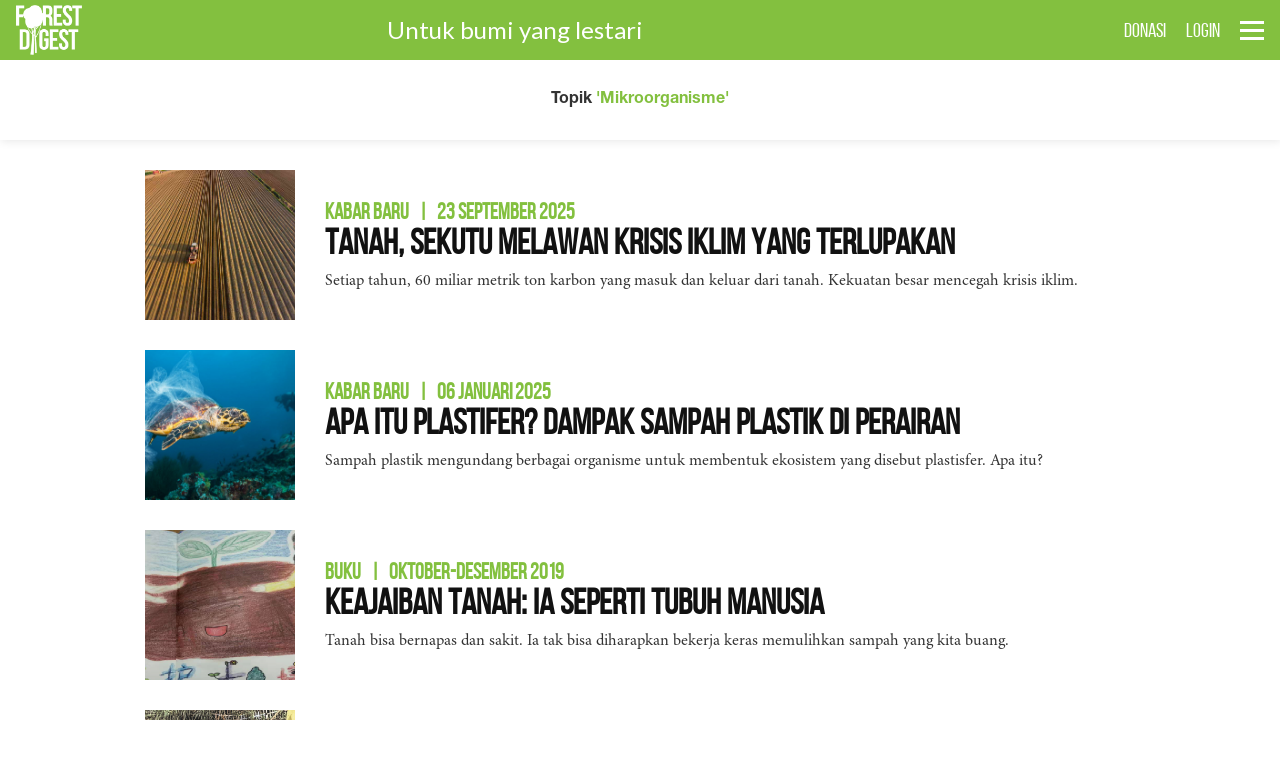

--- FILE ---
content_type: text/html; charset=UTF-8
request_url: https://www.forestdigest.com/tags/Mikroorganisme
body_size: 4363
content:
<!doctype html>
<html lang="en" class="no-js">
<head>
	<meta charset="UTF-8">
	<meta name="viewport" content="width=device-width, initial-scale=1">
    <!-- Content-Security-Policy -->
        
	<link rel="stylesheet" href="https://www.forestdigest.com/css/font-awesome_new.css">
    <link rel="stylesheet" href="https://www.forestdigest.com/css/reset_new.css?v=1">
    <link rel="stylesheet" href="https://www.forestdigest.com/css/style_new.css?v=1.4">
    <link rel="stylesheet" href="https://www.forestdigest.com/css/front_new.css?ver=1.1">
    <link rel="stylesheet" href="https://www.forestdigest.com/css/mobile_new.css">
    <link rel="shortcut icon" href="https://www.forestdigest.com/favicon.ico" type="image/x-icon" >
    <link href="https://fonts.googleapis.com/css2?family=Lato:wght@100;300;400;700;900&display=swap" rel="stylesheet">
	<title>Hasil&nbsp;Pencarian&nbsp;-  Mikroorganisme -&nbsp;ForestDigest.Com</title>
    <meta name="keywords" content="Forest Digest">
    <link rel="canonical" href="https://www.forestdigest.com/tags/Mikroorganisme" />
    <meta name="publisher" content="Forest Digest">  
    <meta content="Forest Digest" name="author" />
    <meta name="description" content="Forest Digest mempromosikan pengelolaan lingkungan yang adil dan berkelanjutan, dengan perspektif yang ajek. Untuk bumi yang lestari." />
    <meta name="robots" content="index, follow" />
    <!-- Global site tag (gtag.js) - Google Analytics -->
    <script nonce="F0restD1gest"  async src="https://www.googletagmanager.com/gtag/js?id=UA-125155024-1"></script>
    <script nonce="F0restD1gest" >
        window.dataLayer = window.dataLayer || [];
        function gtag(){dataLayer.push(arguments);}
        gtag('js', new Date());
        gtag('config', 'UA-125155024-1');
    </script>
</head>
<body>
    <header class="main-header">
	<a id="cd-logo" href="https://www.forestdigest.com"><img src="https://www.forestdigest.com/images/logos.png" alt="Homepage"></a>
	<h1 class="title-head hide_mobile">Untuk bumi yang lestari</h1>
	<nav id="cd-top-nav">
		<ul>

			
			<li class="hide_mobile">
				<div class="element-box" style="margin-top:20px;">
					<div id="google_translate_element" >
						<span style="font-size:15px;margin-top:5px;color:white;"></span>
					</div>
				</div>
				</li>

			<li class="hide_mobile"><a href="https://www.forestdigest.com/donasi">DONASI</a></li>
						<li><a href="https://www.forestdigest.com/login">LOGIN</a></li>
					</ul>
	</nav>
	<a id="cd-menu-trigger" href="#0"><span class="cd-menu-icon"></span></a>
</header>	<main class="cd-main-content">
	<div class="rubrikbox">
    	<p class="margin-top-sm margin-bottom-sm">Topik <span class="cl-green">'Mikroorganisme'</span></p>
    </div>
	<div class="container small">
    	<div class="container-col margin-no">
        	<ul class="list-hasil">
                                <li>
                    <div class="latest-img">
                        <a href="https://www.forestdigest.com/detail/2769/tanah-krisis-iklim-terlupakan" class="fadeIn">
                            <img loading="lazy" alt="tanah adalah penyimpan karbon terbesar (foto: unsplash.com/Bob Brewer)" src="https://images.forestdigest.com/upload/2025/20250921204812.jpg">
                        </a>
                    </div>
                    <div class="latest-box">
                        <h4 class="rubrik"><a href="https://www.forestdigest.com/rubrik/25/kabar-baru">Kabar Baru<span class="margin-left-xs margin-right-xs">|</span>23 September 2025</a></h4>
                        <h2 class="title"><a href="https://www.forestdigest.com/detail/2769/tanah-krisis-iklim-terlupakan" class="fade">Tanah, Sekutu Melawan Krisis Iklim yang Terlupakan</a></h2>
                        <p>Setiap tahun, 60 miliar metrik ton karbon yang masuk dan keluar dari tanah. Kekuatan besar mencegah krisis iklim.</p>
                    </div>
                </li>
                                <li>
                    <div class="latest-img">
                        <a href="https://www.forestdigest.com/detail/2685/plastifer-sampah-plastik-ekosistem-baru" class="fadeIn">
                            <img loading="lazy" alt="Kura-kura terjerat sampah plastik" src="https://images.forestdigest.com/upload/2025/20250106112019.jpg">
                        </a>
                    </div>
                    <div class="latest-box">
                        <h4 class="rubrik"><a href="https://www.forestdigest.com/rubrik/25/kabar-baru">Kabar Baru<span class="margin-left-xs margin-right-xs">|</span>06 Januari 2025</a></h4>
                        <h2 class="title"><a href="https://www.forestdigest.com/detail/2685/plastifer-sampah-plastik-ekosistem-baru" class="fade">Apa Itu Plastifer? Dampak Sampah Plastik di Perairan</a></h2>
                        <p>Sampah plastik mengundang berbagai organisme untuk membentuk ekosistem yang disebut plastisfer. Apa itu?</p>
                    </div>
                </li>
                                <li>
                    <div class="latest-img">
                        <a href="https://www.forestdigest.com/detail/405/keajaiban-tanah-ia-seperti-tubuh-manusia" class="fadeIn">
                            <img loading="lazy" alt="Lukisan tanah karya Zhang Ningyang." src="https://images.forestdigest.com/upload/2020/20200429150001.png">
                        </a>
                    </div>
                    <div class="latest-box">
                        <h4 class="rubrik"><a href="https://www.forestdigest.com/rubrik/4/buku">Buku<span class="margin-left-xs margin-right-xs">|</span>Oktober-Desember 2019</a></h4>
                        <h2 class="title"><a href="https://www.forestdigest.com/detail/405/keajaiban-tanah-ia-seperti-tubuh-manusia" class="fade">Keajaiban Tanah: Ia Seperti Tubuh Manusia</a></h2>
                        <p>Tanah bisa bernapas dan sakit. Ia tak bisa diharapkan bekerja keras memulihkan sampah yang kita buang.</p>
                    </div>
                </li>
                                <li>
                    <div class="latest-img">
                        <a href="https://www.forestdigest.com/detail/395/bioremediasi-sebagai-solusi-menangani-pencemaran" class="fadeIn">
                            <img loading="lazy" alt="Sampah di anak sungai Citarum, Bandung, Jawa Barat (Dok. Kodam Siliwangi)" src="https://images.forestdigest.com/upload/2019/20191028200254.jpg">
                        </a>
                    </div>
                    <div class="latest-box">
                        <h4 class="rubrik"><a href="https://www.forestdigest.com/rubrik/23/kabar-rimbawan">Kabar Rimbawan<span class="margin-left-xs margin-right-xs">|</span>Oktober-Desember 2019</a></h4>
                        <h2 class="title"><a href="https://www.forestdigest.com/detail/395/bioremediasi-sebagai-solusi-menangani-pencemaran" class="fade">Bioremediasi Sebagai Solusi Menangani Pencemaran</a></h2>
                        <p>Lebih murah dan aplikatif. Bioremediasi juga ramah lingkungan karena memakai mikroba.</p>
                    </div>
                </li>
                                <li>
                    <div class="latest-img">
                        <a href="https://www.forestdigest.com/detail/29/cinta-istri-menghidupkan-teluk-mati" class="fadeIn">
                            <img loading="lazy" alt="Kitakyushu" src="https://images.forestdigest.com/upload/2018/20180905233400.jpg">
                        </a>
                    </div>
                    <div class="latest-box">
                        <h4 class="rubrik"><a href="https://www.forestdigest.com/rubrik/13/perjalanan">Perjalanan<span class="margin-left-xs margin-right-xs">|</span>April-Juni 2018</a></h4>
                        <h2 class="title"><a href="https://www.forestdigest.com/detail/29/cinta-istri-menghidupkan-teluk-mati" class="fade">Cinta Istri Menghidupkan Teluk Mati</a></h2>
                        <p>Cara pemerintah Jepang mengubah Teluk Mati menjadi perairan yang dihuni ikan lagi. Komitmen pemerintah mengurangi efek pemanasan global dilakukan seluruh pemerintah daerah juga orang-orangnya. Layak ditiru.</p>
                    </div>
                </li>
                            </ul>
            <!--
            <ul class="pagination">
                <li><a href="#"><i class="fa fa-chevron-left" aria-hidden="true"></i></a></li>
                <li class="selected">1</li>
                <li><a href="#">2</a></li>
                <li><a href="#">3</a></li>
                <li><a href="#">4</a></li>
                <li><a href="#">5</a></li>
                <li><a href="#"><i class="fa fa-chevron-right" aria-hidden="true"></i></a></li>
            </ul>
            -->
        </div> <!-- container col -->
    </div> <!-- container -->
    <footer class="footerbox">
	<div class="inner-footer">
    <div class="footer-left">
    <p class="cl-white teks">Media Sosial</p>
	<ul class="medsos">
    	<li><a href="https://www.facebook.com/MajalahForestDigest"><i class="fa fa-facebook"></i></a></li>
        <li><a href="https://www.instagram.com/forestdigest/"><i class="fa fa-instagram"></i></a></li>
        <li><a href="https://www.youtube.com/forestdigest"><i class="fa fa-youtube-play"></i></a></li>
        <li><a href="https://twitter.com/ForestDigest"><i class="fa fa-twitter"></i></a></li>
        <li><a href="https://plus.google.com/104812978149285224507"><i class="fa fa-google-plus"></i></a></li>
        <li><a href="https://www.linkedin.com/in/forest-digest-5423ba170"><i class="fa fa-linkedin"></i></a></li>
        <!--
        <li><a href="#"><span style="font-size:8px;">LINE</span></a></li>
        <li><a href="#"><i class="fa fa-whatsapp"></i></a></li>
        <li><a href="#"><i class="fa fa-pinterest"></i></a></li>
        -->
	</ul>
   	</div>
    <div class="footer-sosmed">
		<p class="cl-white teks">Jika anda setuju dengan visi misi majalah ini, yang mendukung pengelolaan hutan dan lingkungan secara adil dan berkelanjutan, dukung kami dengan berdonasi melalui rekening: Bank BRI PT Foresta Darmaga Indonesia <a style="color:#83c03f;" href="https://www.forestdigest.com/donasi">1167-01-000-218-561</a></p>
        <div class="footer-link">
    	<ul class="about-link">
        	<li><a href="https://www.forestdigest.com/tentang-kami" class="fade">Tentang Kami</a></li>
            <li><a href="https://www.forestdigest.com/hubungi-kami" class="fade">Hubungi Kami</a></li>
            <li><a href="https://www.forestdigest.com/pedoman-media-siber" class="fade">Pedoman Media Siber</a></li>
            <li><a href="https://www.forestdigest.com/kebijakan-privasi" class="fade">Kebijakan Privasi</a></li>
        </ul>
        <p class="copy">&copy; 2020 ForestDigest.com. Hak Cipta dilindungi Undang-undang.</p>
        </div>
    </div>
    </div>
</footer>
    </main> <!-- cd-main-content -->
    <nav id="cd-lateral-nav">
	<div class="boxsearch">
        <form id="form1" name="form1" method="GET" action="https://www.forestdigest.com/hasil">
            <input type="text" id="search" name="search" class="search-input" placeholder="search...">
            <input type="hidden" name="ci_csrf_token" id="token" value="6b3e47027e51cf931dfc70bb430c286f51ae262eecc4552a672c9548046df491">
            <button class="search-btn centering" onclick="document.getElementById('form1').submit();"><i class="fa fa-search"></i></button>
        </form>
    </div>

    <div class="hide_desktop" style="padding:10px 15px;background:#e7fbd2;">
        <div id="google_translate_elementt" >
                <span style="font-size:15px;margin-top:5px;color:white;"></span>
            </div>
        
           
    </div>


    <script nonce="F0restD1gest"  type="text/javascript">
        function googleTranslateElementInit() {
            setCookie('googtrans', '/en/id',1);
            var width = (window.innerWidth > 0) ? window.innerWidth : screen.width;
            if(width < 740){
                new google.translate.TranslateElement({pageLanguage: 'id'}, 'google_translate_elementt');
            } else {
                new google.translate.TranslateElement({pageLanguage: 'id'}, 'google_translate_element');
            }
        }
            
            
            // console.log($('#some').html());
            // new google.language.translate($('#some').html(), 'en',  function(result)         
            // {
            //     console.log(result);
            //     $('#some').html(result.translation);
            // });
       
        // function translate(){
  
        //     var sourceText = $('#judul').text();
            
        //     var url = "https://translate.googleapis.com/translate_a/single?client=gtx&sl=id&tl=en&dt=t&q=" + encodeURI(sourceText);
        //     //console.log(url);
            
        //     $.getJSON(url, function(data) {
        //         $('#judul').text(data[0][0][0]);
        //         });

        // }

        </script>
        <script nonce="F0restD1gest"  type="text/javascript" src="//translate.google.com/translate_a/element.js?cb=googleTranslateElementInitt"></script>	
 
     
    <div class="hide_desktop" style="padding:10px 15px;background:#e7fbd2;">
    	<a href="https://www.forestdigest.com/donasi" class="margin-no sign-btn medium bg-green cl-white" style="font-weight:700;font-size:20px;">DONASI</a>
    </div>


    


   
             
    <ul class="cd-navigation cd-single-item-wrapper">
                <li><a  href="https://www.forestdigest.com">Home</a></li>
        <li><a  href="https://www.forestdigest.com/rubrik/25/kabar-baru">Kabar Baru</a></li>
        <li><a  href="https://www.forestdigest.com/rubrik/27/surat-dari-darmaga">Surat dari Darmaga</a></li>
        <li><a  href="https://www.forestdigest.com/rubrik/31/pojok-restorasi">Pojok Restorasi</a></li>
        <li><a  href="https://www.forestdigest.com/rubrik/1/album">Album</a></li><li><a  href="https://www.forestdigest.com/rubrik/2/angka">Angka</a></li><li><a  href="https://www.forestdigest.com/rubrik/3/bintang">Bintang</a></li><li><a  href="https://www.forestdigest.com/rubrik/4/buku">Buku</a></li><li><a  href="https://www.forestdigest.com/rubrik/5/fotografi">Fotografi</a></li><li><a  href="https://www.forestdigest.com/rubrik/21/inforial">Inforial</a></li><li><a  href="https://www.forestdigest.com/rubrik/6/kabar-alumni">Kabar Alumni</a></li><li><a  href="https://www.forestdigest.com/rubrik/7/kabar-kampus">Kabar Kampus</a></li><li><a  href="https://www.forestdigest.com/rubrik/23/kabar-rimbawan">Kabar Rimbawan</a></li><li><a  href="https://www.forestdigest.com/rubrik/9/kolom">Kolom</a></li><li><a  href="https://www.forestdigest.com/rubrik/10/kutipan">Kutipan</a></li><li><a  href="https://www.forestdigest.com/rubrik/29/laporan-khusus">Laporan Khusus</a></li><li><a  href="https://www.forestdigest.com/rubrik/11/laporan-utama">Laporan Utama</a></li><li><a  href="https://www.forestdigest.com/rubrik/12/oase">Oase</a></li><li><a  href="https://www.forestdigest.com/rubrik/28/obituari">Obituari</a></li><li><a  href="https://www.forestdigest.com/rubrik/26/penelitian">Penelitian</a></li><li><a  href="https://www.forestdigest.com/rubrik/13/perjalanan">Perjalanan</a></li><li><a  href="https://www.forestdigest.com/rubrik/14/pigura">Pigura</a></li><li><a  href="https://www.forestdigest.com/rubrik/15/profil">Profil</a></li><li><a  href="https://www.forestdigest.com/rubrik/22/ragam">Ragam</a></li><li><a  href="https://www.forestdigest.com/rubrik/16/reportase">Reportase</a></li><li><a  href="https://www.forestdigest.com/rubrik/17/salam-ketua">Salam Ketua</a></li><li><a  href="https://www.forestdigest.com/rubrik/30/sudut-pandang">Sudut Pandang</a></li><li><a  href="https://www.forestdigest.com/rubrik/18/surat">Surat</a></li><li><a  href="https://www.forestdigest.com/rubrik/19/teknologi">Teknologi</a></li><li><a  href="https://www.forestdigest.com/rubrik/24/teroka">Teroka</a></li><li><a  href="https://www.forestdigest.com/rubrik/20/wawancara">Wawancara</a></li>    </ul> <!-- cd-single-item-wrapper -->
</nav>        <script nonce="F0restD1gest"  src="https://www.forestdigest.com/js/jquery-3.7.1.min.js"></script>
    <script nonce="F0restD1gest"  src="https://www.forestdigest.com/js/main.js"></script>
    <script nonce="F0restD1gest" >
    if ( window.history.replaceState ) {

        window.history.replaceState( null, null, window.location.href );
        }
    </script>
<script defer src="https://static.cloudflareinsights.com/beacon.min.js/vcd15cbe7772f49c399c6a5babf22c1241717689176015" integrity="sha512-ZpsOmlRQV6y907TI0dKBHq9Md29nnaEIPlkf84rnaERnq6zvWvPUqr2ft8M1aS28oN72PdrCzSjY4U6VaAw1EQ==" data-cf-beacon='{"version":"2024.11.0","token":"95d3d4f6478e4220a410626607cc0d78","r":1,"server_timing":{"name":{"cfCacheStatus":true,"cfEdge":true,"cfExtPri":true,"cfL4":true,"cfOrigin":true,"cfSpeedBrain":true},"location_startswith":null}}' crossorigin="anonymous"></script>
</body>
</html>

--- FILE ---
content_type: text/css
request_url: https://www.forestdigest.com/css/reset_new.css?v=1
body_size: 5524
content:
html {font-family: 'Lato', Arial, sans-serif; /* 1 */-ms-text-size-adjust:none; /* 2 */-webkit-text-size-adjust:none; /* 2 */font-size:16px; -webkit-font-smoothing: antialiased; font-weight:400; color:#333; background:#fff; margin:0 auto; -moz-osx-font-smoothing: grayscale;}
div,dl,dt,dd,h1,h2,h3,h4,h5,h6,pre,form,fieldset,input,textarea,p,blockquote,th,td{margin:0;padding:0;}
article,aside,details,time,caption,figcaption,figure,footer,header,hgroup,main,menu,nav,section,summary {display: block;}
audio,canvas,progress,video {display: inline-block; /* 1 */vertical-align: baseline; /* 2 */}
audio:not([controls]) {display: none;height: 0;}
[hidden],template {display: none;}
abbr[title] {border-bottom: 1px dotted;}
b,strong {font-weight: bold;}
dfn {font-style: italic;}
mark {background: #ff0;color: #000;}
small {font-size: 80%;}
sub,sup {font-size:60%;line-height: 0;position: relative;vertical-align: baseline;}
sup {top: -0.5em;left:1px;}
sub {bottom: -0.25em;}
img {border: 0; margin:0; display:block;}
/*svg:not(:root) {overflow: hidden;}*/
figure {margin:0;}
hr {-moz-box-sizing: content-box;box-sizing: content-box;height: 0;}
pre {overflow: auto;}
code,kbd,pre,samp {font-size: 1em;}
button,input,optgroup,select,textarea {color: inherit; /* 1 */font: inherit; /* 2 */margin: 0; /* 3 */}
button {overflow: visible;}
button,select {text-transform: none;}
button,html input[type="button"], /* 1 */input[type="reset"],input[type="submit"] {-webkit-appearance: button; /* 2 */cursor: pointer; /* 3 */}
button[disabled],html input[disabled] {cursor: default;}
button::-moz-focus-inner,input::-moz-focus-inner {border: 0;padding: 0;}
input {line-height: normal;}
input[type="checkbox"],input[type="radio"] {box-sizing: border-box; /* 1 */padding: 0; /* 2 */ }
input[type="number"]::-webkit-inner-spin-button,input[type="number"]::-webkit-outer-spin-button {height: auto;}
input[type="search"] {-webkit-appearance: textfield; /* 1 */-moz-box-sizing: content-box;-webkit-box-sizing: content-box; /* 2 */box-sizing: content-box;}
input[type="search"]::-webkit-search-cancel-button,input[type="search"]::-webkit-search-decoration {-webkit-appearance: none;}
fieldset {border: 1px solid #c0c0c0;margin: 0 2px;padding: 0.35em 0.625em 0.75em;}
legend {border: 0; /* 1 */padding: 0; /* 2 */}
textarea {overflow: auto;}
optgroup {font-weight: bold;}
table {border-collapse: collapse;border-spacing: 0;}
td,th {padding: 0;}
/*base*/
.videoframe{position:relative;padding-bottom:56.25%;padding-top:25px;height:0; margin:0 auto;}.videoframe iframe{position:absolute;top:0;left:0;width:100%;height:100%;}
.fade{-webkit-transition: all 0.3s ease-in-out;-moz-transition: all 0.3s ease-in-out;-o-transition: all 0.3s ease-in-out;-ms-transition: all 0.3s ease-in-out;transition: all 0.3s ease-in-out;}
@-webkit-keyframes come { from { opacity:0; } to { opacity:1; } }
@-moz-keyframes come { from { opacity:0; } to { opacity:1; } }
@keyframes come { from { opacity:0; } to { opacity:1; } }
.fadeIn {	opacity:0;	-webkit-animation:come ease-in 1;	-moz-animation:come ease-in 1;	animation:come ease-in 1;	-webkit-animation-fill-mode:forwards;	-moz-animation-fill-mode:forwards;	animation-fill-mode:forwards;-webkit-animation-duration:0.3s;	-moz-animation-duration:0.3s;	animation-duration:0.3s;}
a {color: #111111;text-decoration: none;}
a:hover, a:focus {color:#0D68FF;}
a:focus {outline: thin dotted;outline: 5px auto -webkit-focus-ring-color;outline-offset: -2px;}
body::-webkit-scrollbar {width:8px; background:rgba(255,255,255,1);}
body::-webkit-scrollbar-track {background:#eee;}
body::-webkit-scrollbar-thumb {background-color:#999; border-radius:4px;}
body::-webkit-scrollbar:horizontal {height:9px;}

#cd-lateral-nav::-webkit-scrollbar {width:8px; background:rgba(255,255,255,1);}
#cd-lateral-nav::-webkit-scrollbar-track {background:#eee;}
#cd-lateral-nav::-webkit-scrollbar-thumb {background-color:#999; border-radius:4px;}
#cd-lateral-nav::-webkit-scrollbar:horizontal {height:9px;}
.padding-no {padding:0 !important;}.padding-xs{padding:5px 15px;}.padding-sm{padding:10px 30px;}.padding-top-no {padding-top:0 !important;}.padding-top-ss {padding-top:5px !important;}.padding-top-xs {padding-top:10px !important;}.padding-top-sm {padding-top:15px !important;}.padding-top-lg {padding-top:45px !important;}.padding-top{padding-top:30px !important;}.padding-bottom-no {padding-bottom:0 !important;}.padding-bottom-ss {padding-bottom:5px !important;}.padding-bottom-xs {padding-bottom:10px !important;}.padding-bottom-sm {padding-bottom: 15px !important;}.padding-bottom-lg {padding-bottom:45px !important;}.padding-bottom {padding-bottom:30px !important;}.padding-left-no {padding-left:0 !important;}.padding-left-ss {padding-left:5px !important;}.padding-left-xs{padding-left:10px !important;}.padding-left-sm {padding-left:15px !important;}.padding-left-lg {padding-left:45px !important;}.padding-left {padding-left:30px !important;}.padding-right-no {padding-right: 0 !important;}.padding-right-ss {padding-right:5px !important;}.padding-right-xs {padding-right:10px !important;}.padding-right-sm {padding-right:15px !important;}.padding-right-lg {padding-right:45px !important;}.padding-right {padding-right:30px !important;}
.margin-no {margin:0 auto !important;}.margin-xs{margin:5px 15px;}.margin-sm{margin:10px 30px;}.margin-top-no {margin-top:0 !important;}.margin-top-xs {margin-ss:5px !important;}.margin-top-xs {margin-top:10px !important;}.margin-top-sm {margin-top:15px !important;}.margin-top-lg {margin-top:45px !important;}.margin-top {margin-top:30px !important;}.margin-bottom-no {margin-bottom:0 !important;}.margin-bottom-ss {margin-bottom:5px !important;}.margin-bottom-xs {margin-bottom:10px !important;}.margin-bottom-sm {margin-bottom:15px !important;}.margin-bottom-lg {margin-bottom:45px !important;}.margin-bottom {margin-bottom:30px !important;}.margin-left-no {margin-left:0 !important;}.margin-left-ss {margin-left:5px !important;}.margin-left-xs {margin-left:10px !important;}.margin-left-sm {margin-left:15px !important;}.margin-left-lg {margin-left:45px !important;}.margin-left {margin-left:30px !important;}.margin-right-no {margin-right:0 !important;}.margin-right-ss {margin-right:5px !important;}.margin-right-xs {margin-right:10px !important;}.margin-right-sm {margin-right:15px !important;}.margin-right-lg {margin-right:45px !important;}.margin-right {margin-right:30px !important;}.bg-twitter{background:#77cbef !important;}.bg-facebook{background:#537abd !important;}.bg-google{background:#ea5d4b !important;}.bg-linkedin{background:#1384c8 !important;}.bg-daily{background:#0064dc !important;}.bg-youtube{background:#c8302a !important;}.bg-instagram{background:#111111 !important;}.bg-whatsapp{background:#2ab200 !important;}.bg-line{background:#4ecd00 !important;}.bg-tumblr{background:#395976 !important;}
*, *::after, *::before {-webkit-box-sizing: border-box;-moz-box-sizing: border-box;box-sizing: border-box;}
.t-center{text-align:center !important;}.t-right{text-align:right !important;}.t-left{text-align:left !important;}
.hidden{opacity: 0;}.visible{opacity: 1;}.left{float:left !important;}.right{float:right !important;}
.glower {-webkit-animation: glow .5s infinite alternate;}
@-webkit-keyframes glow {to {text-shadow: 1px 1px 20px rgba(0,255,255,0.5);}}
/*body*/
.hide_desktop{display:none; visibility:hidden;}
body{margin:0 auto; padding:0; display:block;}
.cd-main-content{padding-top:0; min-height:300px; background:#fff;}
.container{margin:0 auto; max-width:1200px; padding:0 15px; display:block; overflow:hidden;min-height:30px; position:relative;}
.container.full{max-width:100%;}
.nopad{padding:0;}
.container.small{max-width:1020px;}
.container.smaller{max-width:780px;}
.container-col{margin-left:-15px; margin-right:-15px;}

.box-100{width:100%; padding:0 15px; margin:0; min-height:22px; dispay:block; clear:both;}
.box-50{width:50%; float:left; padding:0 15px; margin:0; min-height:22px;}
.box-70{width:70%; float:left; padding:0 15px; margin:0; min-height:22px;}
.box-75{width:75%; float:left; padding:0 15px; margin:0; min-height:10px;}
.box-25{width:25%; float:left; padding:0 15px; margin:0; min-height:10px;}
.box-65{width:65%; float:left; padding:0 15px; margin:0; min-height:10px;}
.box-35{width:35%; float:left; padding:0 15px; margin:0; min-height:10px;}
.box-80{width:80%; float:left; padding:0 15px; margin:0; min-height:10px;}
.box-30{width:30%; float:left; padding:0 15px; margin:0; min-height:22px;}
.box-20{width:20%; float:left; padding:0 15px; margin:0; min-height:10px;}
.box-33{width:33.333%; float:left; padding:0 15px; margin:0; min-height:22px;}
/*color*/
.cl-white{color:#fff !important;}
.cl-black{color:#111111 !important;}
.bg-white{background:#fff !important;}
.bg-black{background:#111111 !important;}
.cl-bbb{color:#bbb !important;}
.cl-blue{color:#0D68FF !important;}
.cl-green{color:#83c03f !important;}
.cl-orange{color:#f15a23 !important;}
.bg-green{background:#83c03f !important;}
.bg-orange{background:#f15a23 !important;}
.bg-yellow{background:#f5bd16 !important;}
.bg-blue{background:#0D68FF !important;}
.dblock{display:block;}
.centering{display:flex; align-items: center; justify-content: center;}
.centering.column{flex-direction:column;}
.centering.row{flex-direction:row;}
.clear{clear:both;}
.overflow{overflow:hidden;}
/*rubrik*/
.rubrikbox{padding:15px; text-align:center;box-shadow: 1px 1px 9px rgba(0,0,0,0.1);}
.rubrikbox h2.title{font-size:42px; line-height:44px; margin:0 0 10px 0;font-family: "BebasNeue-Regular", Arial; }
.rubrikbox p{font-size:16px; line-height:20px; margin:0 auto;font-family: "Helvetica Bold", Arial; text-align:center;}
/*boxsearch*/
.boxsearch{height:60px; overflow:hidden; background:#669E28; position:relative; padding:10px 15px;}
.boxsearch .search-input{height:40px; width:100%; border:none; border-radius:2px; color:#111111; padding:5px 40px 5px 10px;}
.boxsearch .search-btn{position:absolute; top:10px; right:15px; width:40px; height:40px; z-index:3; border:none; background:transparent;}
/*boxsubscribe*/
.boxoutsubscribe{border-radius:4px; border:1px solid #ddd; padding:0; overflow: hidden; background:#83c03f; margin:0 auto; max-width:774px;}
.boxoutsubscribe p.info{font-size:14px; line-height: 16px; text-align: center; padding:10px; color:#fff; font-family: 'Helvetica Medium', Arial;}
.boxsubscribe{height:60px; overflow:hidden; position:relative;background:#111; padding:10px;}
.boxsubscribe .subscribe-input{height:40px; width:100%; border-radius:0 0 4px 4px; border:none; color:#111111; padding:5px 40px 5px 10px;}
.boxsubscribe .subscribe-btn{position:absolute; top:10px; right:10px; width:40px; height:40px; z-index:3; border:none; background:transparent;}
/*latest*/
ul.list-latest{padding:0; margin:30px auto; list-style:none; list-style-position:inside;}
ul.list-latest li{position:relative; display:flex; align-items:flex-start; justify-content:flex-start; margin-bottom:60px;}
ul.list-latest li .latest-img{width:28%; height:auto; overflow:hidden; margin:0 auto; display:flex; align-items:center; justify-content:center;}
ul.list-latest li .latest-img img{width:100%; height:auto; margin:0 auto; display:block;} /*ukuran foto: 1200 X 564 */
ul.list-latest li .latest-box{width:72%; padding:0 0 0 30px;display:flex; align-items:flex-start; justify-content:center; flex-direction:column; min-height:145px;}
ul.list-latest li h4.rubrik{text-transform:uppercase; margin:0; font-size:20px; line-height:22px; color:#83c03f;font-family: "BebasNeue-Light", Arial; }
ul.list-latest li h4.date{text-transform:uppercase; margin:0; font-size:14px; line-height:18px; font-weight:400; color:#999;font-family:"Helvetica Neue", Arial;}
.detail-lang{display:inline-flex; flex-direction:row; position:relative; bottom:-3px; margin-left:5px;}
.detail-lang img{width:24px; height:24px;}
.detail-lang a{padding:0;}
.detail-lang a.disable img {filter: grayscale(100%); opacity:0.5; cursor:not-allowed;}
ul.list-latest li h4.rubrik a{color:#83c03f;} ul.list-latest li h4.rubrik a:hover{color:#0D68FF;}
ul.list-latest li h2.title{font-size:30px; line-height:34px; margin:0;font-family:'Lato', Arial; font-weight:900; margin-bottom:10px;}
ul.list-latest li p{font-family:'Lato', Arial; font-size:16px; line-height:20px; color:#333; margin-top:0;}
ul.list-latest li.majalah-mobile{display:none; height:0;}
.footerbox{padding:0; overflow:hidden; background:#000; height:auto;}
.footerbox .inner-footer{max-width:1200px;display:flex; align-items:flex-start; justify-content:center; margin:0 auto;}
.footerbox.foot-detail{position: relative; bottom:50px;}
.footerbox .footer-left{width:20%;padding:15px; height:auto;}
.footerbox .footer-left .footer-logo{height:50px; width:auto; margin:0;}
.footerbox .footer-left .footer-link{margin-left:15px;}
.footerbox .footer-sosmed{width:80%;padding:15px; height:auto;}
.footerbox p.teks{font-size:16px;
    line-height: 20px;
    font-family: 'Lato'; margin:0 0 20px 0; font-weight:400;}
.footerbox p.teks.sosialmedia{font-family: "BebasNeue-Bold", Arial; font-size:20px; line-height:24px;}
ul.about-link{padding:0; margin:0 0 15px 0; list-style:none; list-style-position:inside;}
ul.about-link li{margin-right:10px; display:inline-block; font-size:16px; line-height:18px; text-transform:uppercase;font-family: "BebasNeue-Regular", Arial; font-size:20px; line-height:24px;}
ul.about-link li:last-child{margin-right:0;}
ul.about-link li a{color:#fff;}
ul.about-link li a:hover{color:#83c03f;}
p.copy{font-size:12px; line-height:14px; margin:0; color:#ccc;font-family: 'Helvetica Neue'; font-weight:300;}
ul.medsos{width:100px; height:auto; list-style:none; list-style-position:inside; display:block; padding:0; display:flex; align-items:center; justify-content:center; overflow:hidden; flex-flow: wrap; margin:0 -5px;}
ul.medsos li{width:33.333%; padding:2px; float:left;display:flex; align-items:center; justify-content:center;}
ul.medsos li a{display:flex; align-items:center; justify-content:center; width:24px; height:24px; background:#333; border-radius:12px;}
ul.medsos li i{font-size:12px; margin-top:2px;}
ul.medsos li:hover{opacity:0.5;}
ul.medsos li a{color:#fff;}
ul.medsos li:nth-child(3n+1){clear:both;}
/*hasil*/
ul.list-hasil{padding:0; margin:30px auto; list-style:none; list-style-position:inside;}
ul.list-hasil li{position:relative; display:block; margin-bottom:30px;}
ul.list-hasil li .latest-img{float:left;width:150px; height:150px; overflow:hidden; margin:0 auto; display:flex; align-items:center; justify-content:center;}
ul.list-hasil li .latest-img img{width:auto; height:150px; margin:0 auto; display:block;} /*ukuran foto: 1200 X 564 */
ul.list-hasil li .latest-box{width:auto; padding:0 0 0 30px;display:flex; align-items:flex-start; justify-content:center; flex-direction:column; min-height:150px;}
ul.list-hasil li h4.rubrik{text-transform:uppercase; margin:0; font-size:22px; line-height:24px; color:#83c03f;font-family: "BebasNeue-Regular", Arial; }
ul.list-hasil li h4.rubrik a{color:#83c03f;} ul.list-hasil li h4.rubrik a:hover{color:#0D68FF;}
ul.list-hasil li h2.title{font-size:36px; line-height:38px; margin:0 0 10px 0;font-family: "BebasNeue-Regular", Arial; }
ul.list-hasil li p{font-family: "MinionPro-Regular", Arial; font-size:16px; line-height:20px;}
/*pagination*/
ul.pagination{list-style:none; list-style-position:inside; margin:0 auto; padding:0; border:1px solid #ddd; border-radius:3px; display:flex; align-items:center; justify-content:center; width:100%; height:42px; margin-bottom:30px; background:#fff;font-family: "Helvetica Bold", Arial;}
ul.pagination li {border-left:1px solid #ddd;display:block;min-width:40px; height:40px; font-size:16px; line-height:22px; font-weight:500; text-align:center;margin:0;}
ul.pagination li a{min-width:40px;  height:40px;padding:10px; display:block;overflow:hidden;color:#111111;}
ul.pagination li a:hover{background:#ddd; color:#999;}
ul.pagination li:last-child{border-right:1px solid #ddd !important;}
ul.pagination li.selected {background:#000; color:#fff;padding:10px;}
/*loading*/
.box-loading{display:block; background:transparent; height:50px; padding:0 10px; position:relative; margin:30px 0 60px 0;}
.spinner {  margin: 0px auto;  width:70px; height: 40px;  text-align: center;  font-size: 10px; color:#202020; position:relative;}
.spinner > div {  height:60px;  width:10px;  display: inline-block;-webkit-animation: sk-stretchdelay 1.2s infinite ease-in-out;  animation: sk-stretchdelay 1.2s infinite ease-in-out;}
.spinner .rect1{background-color:#d33724}
.spinner .rect2{background-color:#F60}
.spinner .rect3{background-color:#ffbb00}
.spinner .rect4{background-color:#83c03f}
.spinner .rect5{background-color:#06C}
.spinner p.loading{position:absolute; margin:0 auto; bottom:-8px; font-size:12px; text-align:center; z-index:2; left:0;right:0; color:#202020;height:18px; background:#fff; line-height:15px; padding:1px;}
.spinner .rect2 {  -webkit-animation-delay: -1.1s;  animation-delay: -1.1s;}
.spinner .rect3 {  -webkit-animation-delay: -1.0s;  animation-delay: -1.0s;}
.spinner .rect4 {  -webkit-animation-delay: -0.9s;  animation-delay: -0.9s;}
.spinner .rect5 {  -webkit-animation-delay: -0.8s;  animation-delay: -0.8s;}
@-webkit-keyframes sk-stretchdelay {  0%, 40%, 100% { -webkit-transform: scaleY(0.4) }20% { -webkit-transform: scaleY(1.0) }}
@keyframes sk-stretchdelay {  0%, 40%, 100% { transform: scaleY(0.4);-webkit-transform: scaleY(0.4);  }  20% { transform: scaleY(1.0);-webkit-transform: scaleY(0.8);  }}
/*list emag*/
ul.list-emag{position:relative; padding:0; overflow:hidden; margin:30px 0; list-style:none; list-style-position:inside;}
ul.list-emag li{width:20%; padding:15px; float:left;}
ul.list-emag li .cover-emag{width:100%; height:auto; margin:0 auto; overflow:hidden; display:block;background:#000;}
ul.list-emag li .cover-emag img{width:100%; height:auto; display:block;}
ul.list-emag li h3.title {font-size:18px; line-height:22px; margin:15px 0;}
ul.list-emag li h5.date {font-size: 11px;line-height:14px;font-weight:500;margin:0;text-transform: uppercase; text-align:center;padding:10px 5px; background:#000; color:#999;}
ul.list-emag h5.date.terbaru {background:#83c03f; color:#fff;}
ul.list-emag li:nth-child(5n+1){clear:both;}
/*article*/
.main-all{max-width:1020px; margin:0 auto; overflow:hidden;}
.main-all .block-share{width:20%; float:left; padding:75px 15px; margin:0; height:auto;}
.main-all .block-artikel{width:100%; padding:0; margin:0;position:relative; overflow:hidden; }
.main-all .left-emag{width:20%; float:left; padding:30px 15px; margin:0; height:auto;}
.main-all .right-emag{width:80%; float:left; padding:30px 15px; margin:0;position:relative; overflow:hidden; }
.cover-detail{width:100%; height:auto; margin:0 auto; position:relative; overflow:hidden;}
.cover-detail img{width:100%; height:auto; display:block;}
.captions{width:100%; padding:10px 15px; color:#999; margin:0 auto; border-bottom:1px solid #ddd; background:#f8f8f8;}
.captions p{font-size:12px; margin:0 auto; padding:0; line-height:14px; max-width:990px;}
.box-detail{display:block; overflow:hidden; margin:75px 0;}
.cover-detail .btn-caption{position:absolute; right:10px; bottom:10px; width:30px; height:30px; overflow:hidden; border-radius:15px; display:flex; align-items:center; justify-content:center; background:rgba(255,255,255,0.6); cursor:pointer;}
.head-detail{margin:0 0 60px 0; position:relative;}
.head-detail:before{content:''; position:absolute; bottom:-30px; width:44px; height:4px;
   background:#0D68FF;
    left:0;}
.head-detail:after{content:''; position:absolute; bottom:-30px; width:4px; height:4px; 
  background:#83c03f; 
  left:46px;}
.box-detail h1.title{font-size:40px; line-height:44px; margin:0; font-family:'Lato', Arial; color:#111111; font-weight:900;}
.box-detail h4.rubrik {text-transform: uppercase;margin:0;font-size:22px;line-height:24px;color: #83c03f;font-family: "BebasNeue-Light", Arial;}
.box-detail h4.date{text-transform:uppercase; margin:0; font-size:14px; line-height:18px; font-weight:400; color:#999;font-family:"Helvetica Neue", Arial;}
.box-detail h4.rubrik a{color:#83c03f;} .box-detail h4.rubrik a:hover{color:#0D68FF;}
.box-detail p.teaser{margin:20px 0; font-size:20px; line-height:22px; font-family:'Lato', Arial;}
.box-detail p, .box-detail ul, .box-detail ol{margin:20px 0; font-size:22px; line-height:26px; font-family:'MinionPro-Regular', Arial; color:#333;}
.box-detail p a{color:#333;
background: -moz-linear-gradient(top, rgba(255,255,255,0) 0%, rgba(255,255,255,0) 60%, rgba(131,192,63,0.5) 60%, rgba(131,192,63,0.5) 100%); /* FF3.6-15 */
background: -webkit-linear-gradient(top, rgba(255,255,255,0) 0%,rgba(255,255,255,0) 60%,rgba(131,192,63,0.5) 60%,rgba(131,192,63,0.5) 100%); /* Chrome10-25,Safari5.1-6 */
background: linear-gradient(to bottom, rgba(255,255,255,0) 0%,rgba(255,255,255,0) 60%,rgba(131,192,63,0.5) 60%,rgba(131,192,63,0.5) 100%); /* W3C, IE10+, FF16+, Chrome26+, Opera12+, Safari7+ */
filter: progid:DXImageTransform.Microsoft.gradient( startColorstr='#ffffff', endColorstr='#83c03f',GradientType=0 ); /* IE6-9 */
}
.box-detail p a:hover{background:rgba(131,192,63,0.5);}
.box-detail p:last-child{position:relative;}
.box-detail span.kotak{display:inline-flex; width:10px; height:10px; background:#83c03f; margin-left:5px;}
.firstcharacter {
  color: #000;
  float: left;
  font-family: MinionPro-Regular;
  font-size: 75px;
  line-height: 60px;
  padding-top: 4px;
  padding-right: 8px;
  padding-left: 3px;
}
.box-penulis{overflow:hidden;}
.box-penulis .foto-penulis{width:50px; height:50px; overflow:hidden; border-radius:25px; float:left; border:1px solid #ddd;}
.box-penulis .foto-penulis img{width:auto; height:50px;}
.box-penulis .nama-penulis{min-height:50px; padding-left:10px; display:flex; flex-direction:column; align-items:flex-start; justify-content:center;}
.box-penulis .nama-penulis h4.name{font-size:18px; line-height:20px; font-family: "BebasNeue-Regular", Arial; margin:0; color:#0D68FF;}
.box-penulis .nama-penulis h4.name a{color:#0D68FF;}.box-penulis .nama-penulis h4.name a:hover{color:#83c03f;}
.box-penulis .nama-penulis p.title{font-size:14px; line-height:16px; font-family: 'MinionPro-Regular'; margin:0;}
.box-penulis .nama-penulis p.about{font-size:14px; line-height:16px; font-family:'Lato',Arial; margin:0; color:#111; font-weight:300;}
.artikel-in{margin:20px 0 ; overflow:hidden;}
.artikel-in img{width:100%; height:auto; display:block;}
.artikel-in .caption{background:#eee; padding:5px 10px; font-size:12px; line-height:14px;font-family:'Helvetica Neue',Arial; color:#999; margin:0;}
.blocked{margin:0 0 60px 0; overflow:hidden;}
.blocked.top-border{ padding-top:15px; border-top:1px solid #83c03f; margin-bottom:15px;}
.blocked h2.title-blocked{font-size:24px; line-height:28px; margin:0 0 15px 0;font-family: "BebasNeue-Regular", Arial; color:#000; position:relative;}
.blocked h2.title-blocked:before{content:''; position:absolute; bottom:-3px; width:20px; height:4px; background:#0D68FF; left:0;}
.blocked h2.title-blocked:after{content:''; position:absolute; bottom:-3px; width:4px; height:4px; background:#83c03f; left:22px;}
ul.terkait{list-style:none; list-style-position:inside; margin-left:-8px; margin-right:-8px; padding:0;}
ul.terkait li{width:25%; padding:8px; float:left;}
ul.terkait li .cover-terkait{width:100%; height:auto; margin:0 auto;}
ul.terkait li .cover-terkait img{width:100%; height:auto; display:block;}
ul.terkait li h3.title-terkait{font-size:16px; line-height:20px; margin:5px 0 0 0;font-weight:600;}
ul.share-konten{list-style:none; list-style-position:inside; display:flex; align-items:center; justify-content:flex-end; flex-direction:column;  margin:0; padding:0; width:100%;}
ul.share-konten.mobile{flex-direction: row !important;}
ul.share-konten li{height:40px; width:40px; margin:0; background:#fff; display:flex; align-items:center; justify-content:center; }
ul.share-konten li a{color:#fff;display:flex; align-items:center; justify-content:center; flex-direction:row; width:100%; height: 100%;}
ul.share-konten li:hover {background:#333!important;overflow:hidden;}
ul.share-konten li img{width:50px; height:50px; display:block;}
.box-marq{position:fixed; width:100%; height: 50px; background: #eee; bottom:0; left:0; right:0; z-index: 3; padding:10px 60px 10px 10px;white-space: nowrap;overflow: hidden;}
.box-marq .cls-btn{position: absolute; top:0; right:0; width:50px; height: 50px; background:#f00; cursor: pointer;}
.jctkr-wrapper,.jctkr-wrapper *{box-sizing:border-box}.jctkr-wrapper{display:inline-block;position:relative;width:100%;height:35px;vertical-align:top;overflow:hidden}.jctkr-wrapper ul{z-index: 5; position:absolute;left:0;top:0;height:100%;margin:0;padding:0;list-style:none; white-space:nowrap;font-size:0;opacity:0;-webkit-transition:opacity 1s;transition:opacity 1s}.jctkr-wrapper.jctkr-initialized ul{opacity:1}.jctkr-wrapper ul li{margin:0 8px;display:inline-block;font-size:16px; padding:8px 16px;}.jctkr-label{display:inline-block}
/*button share*/
.at-resp-share-element .at-share-btn{display:block !important;}
/*detail - tag*/
.box-tag{display:flex; justify-content:flex-start; align-items:flex-start; flex-wrap:wrap; margin-top:30px;}
.box-tag a{border-radius:4px;padding:8px 12px; background:#83c03f; display:inline-flex; justify-content:center; align-items:center; color:#fff; font-size:16px; margin:0 5px 5px 0; font-weight:400;}
.box-tag a:hover{ color:#83c03f;background:#ededed;}

@media only screen and (max-width:800px) {
.at-resp-share-element .at-share-btn{display:inline-block !important;}
}